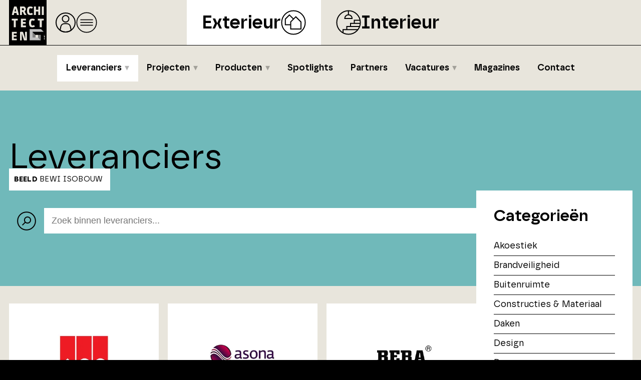

--- FILE ---
content_type: text/html; charset=UTF-8
request_url: https://exterieur.architectenpunt.nl/leveranciers/vloeren
body_size: 12768
content:
<!DOCTYPE html><html
lang="nl"><head><meta
charset="utf-8"><meta
http-equiv="Content-Type" content="text/html; charset=UTF-8"><meta
name="description" content="Hieronder vindt u een overzicht van alle leveranciers die opgenomen zijn in de ArchitectenPunt fabrikantenindex met een online profiel."><meta
name="author" content="XYTO Media B.V."><link
rel="preconnect" href="https://www.google-analytics.com"><link
rel="preload" as="font" type="font/woff" href="https://exterieur.architectenpunt.nl/css/fonts/safiro-regular-webfont.woff" crossorigin="anonymous"><link
rel="preload" as="font" type="font/woff2" href="https://exterieur.architectenpunt.nl/css/fonts/safiro-regular-webfont.woff2" crossorigin="anonymous"><link
rel="preload" as="font" type="font/woff" href="https://exterieur.architectenpunt.nl/css/fonts/safiro-semibold-webfont.woff" crossorigin="anonymous"><link
rel="preload" as="font" type="font/woff2" href="https://exterieur.architectenpunt.nl/css/fonts/safiro-semibold-webfont.woff2" crossorigin="anonymous"><link
rel="preload" as="font" type="font/woff" href="https://exterieur.architectenpunt.nl/css/fonts/safiro-bold-webfont.woff" crossorigin="anonymous"><link
rel="preload" as="font" type="font/woff2" href="https://exterieur.architectenpunt.nl/css/fonts/safiro-bold-webfont.woff2" crossorigin="anonymous"><link
rel="next" href="https://exterieur.architectenpunt.nl/leveranciers/vloeren?page=2"><link
rel="canonical" href="https://exterieur.architectenpunt.nl/leveranciers/vloeren"><meta
name="viewport" content="width=device-width, initial-scale=1, shrink-to-fit=no"><link
rel="icon" type="image/x-icon" href="https://exterieur.architectenpunt.nl/favicon.ico"><title>Vloeren Leveranciers | ArchitectenPunt</title><base
href="https://exterieur.architectenpunt.nl/"> <script>var rootURL='https://exterieur.architectenpunt.nl/';</script><link
type="text/css" href="https://exterieur.architectenpunt.nl/css/libs-exterieur.min.css?1768695425" rel="stylesheet" media="screen"> <script>!function(f,b,e,v,n,t,s){if(f.fbq)return;n=f.fbq=function(){n.callMethod?n.callMethod.apply(n,arguments):n.queue.push(arguments)};if(!f._fbq)f._fbq=n;n.push=n;n.loaded=!0;n.version='2.0';n.queue=[];t=b.createElement(e);t.async=!0;t.src=v;s=b.getElementsByTagName(e)[0];s.parentNode.insertBefore(t,s)}(window,document,'script','https://connect.facebook.net/en_US/fbevents.js');fbq('init','1075062633004077');fbq('track','PageView');</script> <noscript><img
height="1" width="1" src="https://www.facebook.com/tr?id=' . FB_PIXEL . '&ev=PageView&noscript=1" /></noscript><link
rel="preconnect" href="https://www.google-analytics.com/"> <script async="async" src="https://www.googletagmanager.com/gtag/js?id=G-MFEMHWGH9J"></script><script>window.dataLayer=window.dataLayer||[];function gtag(){dataLayer.push(arguments);}
gtag('js',new Date());gtag('config','G-MFEMHWGH9J');</script> </head><body> <script type="text/javascript">var platforms=['https://exterieur.architectenpunt.nl','https://interieur.architectenpunt.nl'];</script><svg
class="template" display="none"><symbol
id="search_enter" x="0px" y="0px" viewBox="0 0 512 512"><path
class="stroke" d="M270,98.5h81c57.99,0,105,47.01,105,105s-47.01,105-105,105H64"></path><polyline
class="stoke" points="169,413.5 64,308.5 169,203.5"></polyline></symbol><symbol
id="onetwobuild" x="0px" y="0px" viewBox="0 0 63 32"><path
d="M24.4692 25.6781L24.4898 25.0248C24.449 24.4456 24.6163 23.8709 24.9623 23.4015C25.3731 22.8943 25.9894 22.4722 27.6575 22.0055L34.0218 20.1672L37.962 2.40075H24.1898C21.0632 2.40075 19.2595 2.86337 18.1912 3.91849C16.7778 5.35912 16.1369 7.59921 16.178 12.8464H24.8061C24.8061 11.0689 24.9787 10.0057 25.406 9.59986C25.8333 9.19404 26.3058 9.09259 27.8054 9.09259H29.7324C31.232 9.09259 31.7867 9.13317 32.1729 9.47405C32.5591 9.81494 32.5838 10.4034 32.5838 10.9512C32.6275 11.5967 32.485 12.2411 32.1729 12.8098C31.873 13.2156 31.4046 13.5728 29.2969 14.1652L22.0574 16.1943C19.8306 16.8314 18.2446 17.7161 17.1723 19.2379C15.8657 21.0884 15.4549 23.1621 15.4549 27.6382V31.9601H31.4128L32.7728 25.6781H24.4692Z" fill="#FF4B3C"></path><path
d="M12.9041 2.40075H6.54054L0 4.82039V11.6652L4.44543 10.1915V31.9601H8.64388L12.9041 12.8425V2.40075Z" fill="#004F9F"></path><path
d="M62.9996 24.0689C62.9996 26.9773 62.1849 28.9216 60.8408 30.272C59.6188 31.4923 58.0465 31.9601 55.6351 31.9601H35.4112L36.6088 26.0133H38.5436L42.2747 8.98622H40.458L41.8307 2.40075H55.7003C58.3235 2.40075 59.6758 2.86446 60.8204 4.00339C62.1727 5.39858 62.7226 7.42425 62.7226 9.69805C62.7226 14.1724 61.0933 15.9866 58.0669 16.8286V16.914C61.3255 17.7275 63.02 19.2366 63.02 24.0486M51.9325 14.087C52.6535 14.087 52.9508 14.0463 53.2034 13.7901C53.5007 13.4525 53.7125 12.8627 53.7125 11.3861C53.7125 9.90957 53.5414 9.40518 53.2441 9.10825C53.0323 8.89673 52.7349 8.77064 51.9325 8.77064H47.2156V14.087H51.9325ZM47.236 25.5658H52.0628C52.8205 25.5658 53.1626 25.4804 53.4559 25.1875C53.7492 24.8947 53.9651 24.5937 53.9651 22.6534C53.9651 20.7132 53.794 20.3755 53.4559 20.0379C53.1178 19.7003 52.8205 19.6596 52.0628 19.6596H47.2156L47.236 25.5658Z" fill="#004F9F"></path></symbol><symbol
id="onetwobuild_black" x="0px" y="0px" viewBox="0 0 62 32"><path
d="M24.4692 25.6781L24.4898 25.0248C24.449 24.4456 24.6163 23.8709 24.9623 23.4015C25.3731 22.8943 25.9894 22.4722 27.6575 22.0055L34.0218 20.1672L37.962 2.40075H24.1898C21.0632 2.40075 19.2595 2.86337 18.1912 3.91849C16.7778 5.35912 16.1369 7.59921 16.178 12.8464H24.8061C24.8061 11.0689 24.9787 10.0057 25.406 9.59986C25.8333 9.19404 26.3058 9.09259 27.8054 9.09259H29.7324C31.232 9.09259 31.7867 9.13317 32.1729 9.47405C32.5591 9.81494 32.5838 10.4034 32.5838 10.9512C32.6275 11.5967 32.485 12.2411 32.1729 12.8098C31.873 13.2156 31.4046 13.5728 29.2969 14.1652L22.0574 16.1943C19.8306 16.8314 18.2446 17.7161 17.1723 19.2379C15.8657 21.0884 15.4549 23.1621 15.4549 27.6382V31.9601H31.4128L32.7728 25.6781H24.4692Z" fill="#000000"></path><path
d="M12.9041 2.40075H6.54054L0 4.82039V11.6652L4.44543 10.1915V31.9601H8.64388L12.9041 12.8425V2.40075Z" fill="#000000"></path><path
d="M62.9996 24.0689C62.9996 26.9773 62.1849 28.9216 60.8408 30.272C59.6188 31.4923 58.0465 31.9601 55.6351 31.9601H35.4112L36.6088 26.0133H38.5436L42.2747 8.98622H40.458L41.8307 2.40075H55.7003C58.3235 2.40075 59.6758 2.86446 60.8204 4.00339C62.1727 5.39858 62.7226 7.42425 62.7226 9.69805C62.7226 14.1724 61.0933 15.9866 58.0669 16.8286V16.914C61.3255 17.7275 63.02 19.2366 63.02 24.0486M51.9325 14.087C52.6535 14.087 52.9508 14.0463 53.2034 13.7901C53.5007 13.4525 53.7125 12.8627 53.7125 11.3861C53.7125 9.90957 53.5414 9.40518 53.2441 9.10825C53.0323 8.89673 52.7349 8.77064 51.9325 8.77064H47.2156V14.087H51.9325ZM47.236 25.5658H52.0628C52.8205 25.5658 53.1626 25.4804 53.4559 25.1875C53.7492 24.8947 53.9651 24.5937 53.9651 22.6534C53.9651 20.7132 53.794 20.3755 53.4559 20.0379C53.1178 19.7003 52.8205 19.6596 52.0628 19.6596H47.2156L47.236 25.5658Z" fill="#000000"></path></symbol><symbol
id="home" viewBox="0 0 42 42"><circle
cx="21" cy="21" r="19"></circle><g><polyline
points="33.79 19.7 21 8.7 8.21 19.7"></polyline><polyline
points="29.2 16.24 29.2 30.41 12.8 30.41 12.8 16.24"></polyline></g></symbol><symbol
id="user" viewBox="0 0 42 42"><circle
cx="21" cy="21" r="19"></circle><circle
cx="21" cy="13.57" r="6.57"></circle><path
d="M21,40c4.12,0,7.94-1.32,11.05-3.55l-1.51-7.28c-.71-3.39-3.7-5.83-7.17-5.83h-4.75c-3.47,0-6.46,2.43-7.17,5.83l-1.51,7.28c3.11,2.23,6.93,3.55,11.05,3.55Z"></path></symbol><symbol
id="icon-interieur" viewbox="0 0 50 50"><circle
cx="25" cy="25" r="23.5"></circle><g><path
d="M32.09,16.9h-14.64c0-4.04,3.28-7.32,7.32-7.32s7.32,3.28,7.32,7.32Z"></path><line
x1="24.77" y1="1.5" x2="24.77" y2="9.58"></line></g><polyline
points="14.01 45.56 14.01 39.28 43.99 39.28"></polyline><polyline
points="21.52 39.28 21.52 32.99 47.01 32.99"></polyline><polyline
points="29.03 32.99 29.03 26.71 48.63 26.71"></polyline><polyline
points="36.54 26.71 36.54 20.42 48.63 20.42"></polyline></symbol><symbol
id="icon-exterieur" viewbox="0 0 50 50"><polygon
points="33.98 37.95 19.43 37.95 19.43 23.84 29.69 13.59 39.94 23.84 39.94 37.95 33.98 37.95"></polygon><polyline
points="19.43 29.46 8.73 29.46 8.73 18.15 16.96 9.93 25.18 18.15"></polyline><circle
cx="25" cy="25" r="23.5"></circle></symbol><symbol
id="search" viewBox="0 0 40 40"><circle
cx="21.95" cy="18.05" r="6.13"></circle><line
x1="17.42" y1="22.58" x2="11.66" y2="28.34"></line><circle
cx="20" cy="20" r="17.83"></circle></symbol><symbol
id="readmore" viewBox="0 0 50 50"><circle
cx="25" cy="25" r="23.39"></circle><g><line
x1="34.94" y1="34.94" x2="15.06" y2="15.06"></line><polyline
points="14.54 34.94 34.94 34.94 34.94 14.54"></polyline></g></symbol><symbol
id="social-facebook" viewBox="0 0 37 37"><defs><style>.cls2 {
                        fill: #fff;
                        stroke-width: 0px;
                    }</style></defs><circle
cx="18.5" cy="18.5" r="17.03"></circle><path
class="cls2" d="M22.22,10.98h1.81v-3.94s-.87-.12-3.57-.12c-3.68,0-5.43,2.31-5.43,5.49v1.66h-3.19v4.03h3.19v11.99h5.21v-11.99h3.73v-4.03h-3.73v-1.05c0-1.26.93-2.03,1.98-2.03Z"></path></symbol><symbol
id="social-facebook-outline" viewBox="0 0 37 37"><defs><style>.cls2 {
                        fill: #fff;
                        stroke-width: 0px;
                    }</style></defs><circle
cx="18.5" cy="18.5" r="17.03"></circle><path
class="cls2" d="M22.22,10.98h1.81v-3.94s-.87-.12-3.57-.12c-3.68,0-5.43,2.31-5.43,5.49v1.66h-3.19v4.03h3.19v11.99h5.21v-11.99h3.73v-4.03h-3.73v-1.05c0-1.26.93-2.03,1.98-2.03Z"></path></symbol><symbol
id="social-twitter-x" viewBox="0 0 37 37"><defs><style>.cls2 {
                        fill: #fff;
                        stroke-width: 0px;
                    }</style></defs><circle
cx="18.5" cy="18.5" r="17.03"></circle><path
class="cls2" d="M24.41,8.91h3.13l-6.83,7.81,8.04,10.62h-6.29l-4.93-6.44-5.64,6.44h-3.13l7.31-8.35-7.71-10.08h6.45l4.45,5.89,5.15-5.89ZM23.31,25.47h1.73l-11.18-14.78h-1.86l11.31,14.78Z"></path></symbol><symbol
id="social-twitter-x-outline" viewBox="0 0 37 37"><defs><style>.cls2 {
                        fill: #fff;
                        stroke-width: 0px;
                    }</style></defs><circle
cx="18.5" cy="18.5" r="17.03"></circle><path
class="cls2" d="M24.41,8.91h3.13l-6.83,7.81,8.04,10.62h-6.29l-4.93-6.44-5.64,6.44h-3.13l7.31-8.35-7.71-10.08h6.45l4.45,5.89,5.15-5.89ZM23.31,25.47h1.73l-11.18-14.78h-1.86l11.31,14.78Z"></path></symbol><symbol
id="social-linkedin" viewBox="0 0 37 37"><defs><style>.cls2 {
                        fill: #fff;
                        stroke-width: 0px;
                    }</style></defs><circle
cx="18.5" cy="18.5" r="17.03"></circle><path
class="cls2" d="M23.64,12.8c-2.26,0-3.43,1.35-3.92,2.16v-1.8h-4.34v12.72h4.34v-7.68c.48-1.31,1.22-2.01,2.38-2.01,1.31,0,2.02,1.31,2.02,2.73s.06,6.95.06,6.95h4.28v-7.84c0-2.97-1.6-5.23-4.81-5.23Z"></path><rect
class="cls2" x="8.75" y="13.16" width="4.34" height="12.72"></rect><path
class="cls2" d="M8.45,9.18c0-1.25,1.1-2.26,2.47-2.26s2.47,1.01,2.47,2.26-1.1,2.26-2.47,2.26-2.47-1.01-2.47-2.26Z"></path></symbol><symbol
id="social-linkedin-outline" viewBox="0 0 37 37"><defs><style>.cls2 {
                        fill: #fff;
                        stroke-width: 0px;
                    }</style></defs><circle
cx="18.5" cy="18.5" r="17.03"></circle><path
class="cls2" d="M23.64,12.8c-2.26,0-3.43,1.35-3.92,2.16v-1.8h-4.34v12.72h4.34v-7.68c.48-1.31,1.22-2.01,2.38-2.01,1.31,0,2.02,1.31,2.02,2.73s.06,6.95.06,6.95h4.28v-7.84c0-2.97-1.6-5.23-4.81-5.23Z"></path><rect
class="cls2" x="8.75" y="13.16" width="4.34" height="12.72"></rect><path
class="cls2" d="M8.45,9.18c0-1.25,1.1-2.26,2.47-2.26s2.47,1.01,2.47,2.26-1.1,2.26-2.47,2.26-2.47-1.01-2.47-2.26Z"></path></symbol><symbol
id="social-instagram" viewBox="0 0 37 37"><defs><style>.cls2 {
                        fill: #fff;
                        fill-rule: evenodd;
                        stroke-width: 0px;
                    }</style></defs><circle
cx="18.5" cy="18.5" r="17.03"></circle><path
class="cls2" d="M25.75,17.05h-1.64c.12.46.19.95.19,1.45,0,3.21-2.6,5.8-5.8,5.8s-5.8-2.6-5.8-5.8c0-.5.07-.99.19-1.45h-1.64v7.98c0,.4.32.72.73.72h13.06c.4,0,.73-.32.73-.72v-7.98ZM25.75,11.97c0-.4-.32-.73-.73-.73h-2.18c-.4,0-.73.32-.73.73v2.18c0,.4.32.73.73.73h2.18c.4,0,.73-.32.73-.73v-2.18ZM18.5,14.87c-2,0-3.63,1.62-3.63,3.63s1.62,3.63,3.63,3.63,3.63-1.62,3.63-3.63-1.62-3.63-3.63-3.63M25.75,27.93h-14.51c-1.2,0-2.18-.97-2.18-2.18v-14.51c0-1.2.97-2.18,2.18-2.18h14.51c1.2,0,2.18.97,2.18,2.18v14.51c0,1.2-.97,2.18-2.18,2.18"></path></symbol><symbol
id="social-instagram-outline" viewBox="0 0 37 37"><defs><style>.cls2 {
                        fill: #fff;
                        fill-rule: evenodd;
                        stroke-width: 0px;
                    }</style></defs><circle
cx="18.5" cy="18.5" r="17.03"></circle><path
class="cls2" d="M25.75,17.05h-1.64c.12.46.19.95.19,1.45,0,3.21-2.6,5.8-5.8,5.8s-5.8-2.6-5.8-5.8c0-.5.07-.99.19-1.45h-1.64v7.98c0,.4.32.72.73.72h13.06c.4,0,.73-.32.73-.72v-7.98ZM25.75,11.97c0-.4-.32-.73-.73-.73h-2.18c-.4,0-.73.32-.73.73v2.18c0,.4.32.73.73.73h2.18c.4,0,.73-.32.73-.73v-2.18ZM18.5,14.87c-2,0-3.63,1.62-3.63,3.63s1.62,3.63,3.63,3.63,3.63-1.62,3.63-3.63-1.62-3.63-3.63-3.63M25.75,27.93h-14.51c-1.2,0-2.18-.97-2.18-2.18v-14.51c0-1.2.97-2.18,2.18-2.18h14.51c1.2,0,2.18.97,2.18,2.18v14.51c0,1.2-.97,2.18-2.18,2.18"></path></symbol><symbol
id="social-pinterest" viewBox="0 0 37 37"><defs><style>.cls2 {
                        fill: #fff;
                        stroke-width: 0px;
                    }</style></defs><circle
cx="18.5" cy="18.5" r="17.03"></circle><path
class="cls2" d="M17.28,6.7c-4.05.45-8.09,3.73-8.25,8.41-.1,2.86.71,5,3.43,5.61,1.18-2.08-.38-2.54-.62-4.05-1-6.17,7.12-10.39,11.37-6.07,2.94,2.98,1,12.17-3.74,11.21-4.54-.91,2.22-8.22-1.4-9.66-2.95-1.17-4.51,3.57-3.12,5.92-.82,4.04-2.58,7.85-1.87,12.93,2.32-1.68,3.1-4.9,3.74-8.25,1.16.71,1.79,1.44,3.27,1.56,5.48.42,8.54-5.47,7.79-10.9-.66-4.82-5.47-7.27-10.59-6.7Z"></path></symbol><symbol
id="social-vimeo" viewBox="0 0 37 37"><defs><style>.cls2 {
                        fill: #fff;
                        stroke-width: 0px;
                    }</style></defs><circle
cx="18.5" cy="18.5" r="17.03"></circle><path
class="cls2" d="M29.81,13.25c-.1,2.2-1.64,5.21-4.62,9.03-3.08,3.99-5.68,5.99-7.81,5.99-1.32,0-2.44-1.22-3.35-3.65l-1.83-6.7c-.68-2.44-1.4-3.65-2.18-3.65-.17,0-.76.36-1.78,1.07l-1.07-1.37c1.11-.97,2.21-1.95,3.3-2.94,1.49-1.29,2.6-1.96,3.35-2.03,1.76-.17,2.84,1.03,3.25,3.6.44,2.77.74,4.5.91,5.18.51,2.3,1.07,3.45,1.67,3.45.47,0,1.18-.74,2.13-2.23.95-1.49,1.45-2.62,1.52-3.4.14-1.29-.37-1.93-1.52-1.93-.54,0-1.1.12-1.67.36,1.12-3.62,3.25-5.38,6.39-5.28,2.33.07,3.43,1.57,3.3,4.52h0Z"></path></symbol><symbol
id="social-youtube" viewBox="0 0 37 37"><defs><style>.cls2 {
                        fill: #fff;
                        stroke-width: 0px;
                    }</style></defs><circle
cx="18.5" cy="18.5" r="17.03"></circle><path
class="cls2" d="M28.72,14.33s-.2-1.44-.83-2.07c-.79-.83-1.68-.84-2.09-.88-2.92-.21-7.3-.21-7.3-.21h0s-4.38,0-7.3.21c-.41.05-1.3.05-2.09.88-.63.63-.83,2.07-.83,2.07,0,0-.21,1.69-.21,3.38v1.58c0,1.69.21,3.38.21,3.38,0,0,.2,1.44.83,2.07.79.83,1.84.8,2.3.89,1.67.16,7.09.21,7.09.21,0,0,4.38,0,7.3-.22.41-.05,1.3-.05,2.09-.88.63-.63.83-2.07.83-2.07,0,0,.21-1.69.21-3.38v-1.58c0-1.69-.21-3.38-.21-3.38ZM15.79,22.22v-7.88s7.58,3.95,7.58,3.95l-7.58,3.93Z"></path></symbol><symbol
id="menu" viewBox="0 0 50 50"><circle
class="cls-1" cx="25" cy="25" r="23.39"></circle><line
class="cls-1" x1="10" y1="18.5" x2="40" y2="18.5"></line><line
class="cls-1" x1="10" y1="25" x2="40" y2="25"></line><line
class="cls-1" x1="10" y1="31.5" x2="40" y2="31.5"></line></symbol><symbol
id="close" viewBox="0 0 50 50"><circle
class="cls-1" cx="25" cy="25" r="23.39"></circle><line
class="cls-1" x1="15" y1="15" x2="35" y2="35"></line><line
class="cls-1" x1="15" y1="35" x2="35" y2="15"></line></symbol><symbol
id="file-pdf" viewBox="0 0 50 50"><circle
class="cls-1" cx="25" cy="25" r="23.39"></circle><g><path
class="cls-1" d="M15 10 h15 l5 5 v25 h-20 Z"></path><path
class="cls-1" d="M18 24 h14 M18 29 h14 M18 34 h14"></path><path
class="cls-1" d="M35 15 h-5 v-5 M33 15 v-2 M31 15 v-3.5"></path><circle
class="cls-1" cx="20" cy="17" r="1"></circle></g></symbol><symbol
id="play_youtube" x="0px" y="0px" viewBox="0 0 68 48"><path
d="M66.52,7.74c-0.78-2.93-2.49-5.41-5.42-6.19C55.79,.13,34,0,34,0S12.21,.13,6.9,1.55 C3.97,2.33,2.27,4.81,1.48,7.74C0.06,13.05,0,24,0,24s0.06,10.95,1.48,16.26c0.78,2.93,2.49,5.41,5.42,6.19 C12.21,47.87,34,48,34,48s21.79-0.13,27.1-1.55c2.93-0.78,4.64-3.26,5.42-6.19C67.94,34.95,68,24,68,24S67.94,13.05,66.52,7.74z" fill="#f00"></path><path
d="M 45,24 27,14 27,34" fill="#fff"></path></symbol><symbol
id="partner-nbs" x="0px" y="0px" viewBox="0 0 924 520"><g
transform="translate(-680,872) scale(0.25, -0.25)"><path
d="M2520 3328 c0 -99 4 -178 9 -176 30 12 311 173 311 178 0 4 -72 46 -160 93 l-160 85 0 -180z"></path><path
d="M6934 3330 c-38 -5 -106 -20 -150 -34 -220 -70 -336 -218 -321 -412 7 -89 35 -155 90 -212 80 -83 175 -124 399 -171 81 -18 163 -38 182 -46 43 -18 86 -69 86 -102 0 -170 -400 -174 -657 -7 -37 24 -78 44 -91 44 l-23 0 3 -157 3 -158 98 -33 c150 -49 265 -65 442 -59 223 8 340 47 455 153 83 77 113 142 118 255 6 114 -15 182 -75 249 -76 85 -173 127 -410 179 -200 44 -236 58 -259 104 -30 57 10 121 96 153 61 22 206 22 290 0 75 -19 195 -74 243 -111 65 -48 67 -44 67 130 l0 154 -79 25 c-157 50 -366 73 -507 56z"></path><path
d="M1590 2674 l5 -647 155 -84 c85 -47 292 -159 459 -250 292 -158 305 -164 331 -152 15 8 226 122 469 254 l441 240 0 643 c0 353 -2 642 -5 642 -3 0 -212 -113 -466 -250 l-461 -250 -452 244 c-248 135 -458 248 -466 251 -13 5 -14 -69 -10 -641z m597 -86 l43 -23 0 -228 0 -229 -107 58 c-60 32 -134 72 -165 89 l-58 30 0 228 0 229 123 -66 c67 -35 141 -75 164 -88z"></path><path
d="M3640 2663 l0 -653 155 0 155 0 0 438 c1 387 2 435 15 418 8 -11 131 -208 272 -438 l257 -418 168 0 168 0 -2 650 -3 651 -155 1 -155 1 -5 -365 -5 -365 -230 364 -230 364 -203 2 -202 2 0 -652z"></path><path
d="M5164 3311 c-2 -2 -4 -296 -4 -653 l0 -648 358 0 c322 0 367 2 435 19 95 25 140 48 203 104 124 112 156 298 76 440 -32 57 -83 98 -166 131 l-57 24 35 21 c135 84 185 263 111 400 -43 79 -117 125 -239 151 -53 11 -742 21 -752 11z m612 -256 c41 -17 67 -65 66 -123 -2 -97 -49 -125 -219 -130 l-123 -4 0 134 c0 74 3 138 8 142 11 12 232 -4 268 -19z m25 -496 c30 -7 64 -23 82 -39 26 -23 31 -35 35 -86 6 -89 -14 -128 -80 -159 -48 -23 -65 -25 -195 -25 l-143 0 0 160 0 160 125 0 c68 0 147 -5 176 -11z"></path></g></symbol><symbol
id="partner-12build" x="0px" y="0px" viewBox="0 0 567 227"><g
transform="translate(-116,275) scale(0.15,-0.15)"><path
d="M3390 1525 l0 -95 125 0 125 0 0 95 0 95 -125 0 -125 0 0 -95z"></path><path
d="M3790 1525 l0 -95 45 0 45 0 0 -295 0 -295 -45 0 -45 0 0 -100 0 -100 215 0 215 0 0 100 0 100 -45 0 -45 0 0 390 0 390 -170 0 -170 0 0 -95z"></path><path
d="M4630 1525 l0 -95 40 0 40 0 0 -66 0 -66 -22 16 c-57 42 -103 56 -183 56 -145 0 -203 -52 -227 -206 -12 -81 -5 -341 12 -397 18 -61 63 -104 121 -116 111 -24 175 -10 254 55 l45 36 0 -51 0 -51 144 0 c129 0 145 2 150 18 11 36 36 154 36 168 0 9 -11 14 -35 14 l-35 0 0 390 0 390 -170 0 -170 0 0 -95z m58 -351 c22 -6 22 -9 22 -160 l0 -154 -26 -10 c-14 -6 -47 -10 -73 -10 -78 0 -85 15 -85 170 0 156 7 170 88 170 28 0 61 -3 74 -6z"></path><path
d="M528 1512 l-98 -36 0 -103 c0 -57 2 -103 3 -103 2 0 30 9 62 20 32 11 62 20 67 20 4 0 8 -151 8 -335 l0 -336 63 3 62 3 62 280 62 280 1 173 0 172 -97 -1 c-88 0 -108 -4 -195 -37z"></path><path
d="M1063 1540 c-48 -11 -78 -34 -97 -74 -19 -41 -36 -130 -36 -193 l0 -43 130 0 130 0 0 40 c0 65 23 80 124 80 96 0 116 -11 116 -65 0 -59 -21 -72 -200 -124 -188 -54 -215 -66 -258 -115 -44 -50 -54 -92 -59 -253 l-5 -143 241 0 241 0 6 28 c3 15 10 43 14 62 4 19 11 47 14 63 l6 27 -125 0 -125 0 0 30 c0 50 33 73 160 109 63 18 119 37 123 41 5 4 33 120 63 256 30 137 56 257 58 267 4 16 -12 17 -242 16 -136 -1 -262 -4 -279 -9z"></path><path
d="M1705 1528 c-8 -34 -35 -169 -35 -174 0 -2 11 -4 25 -4 14 0 25 -5 25 -11 0 -11 -97 -463 -106 -491 -3 -12 -15 -18 -34 -18 -26 0 -29 -4 -40 -52 -6 -29 -14 -72 -17 -96 l-6 -43 344 3 c379 3 390 5 441 66 38 46 53 97 53 187 0 107 -22 150 -92 186 l-51 26 44 21 c64 32 88 83 89 192 0 104 -25 166 -83 202 -36 22 -46 23 -294 26 l-257 3 -6 -23z m363 -246 c4 -87 -2 -92 -104 -92 l-84 0 0 80 0 81 93 -3 92 -3 3 -63z m2 -281 c13 -25 13 -117 0 -142 -9 -17 -22 -19 -100 -19 l-90 0 0 90 0 90 90 0 c78 0 91 -2 100 -19z"></path><path
d="M2410 1275 l0 -95 39 0 40 0 3 -224 c3 -209 4 -226 24 -253 28 -38 61 -53 136 -59 82 -8 135 7 197 56 l50 40 3 -48 3 -47 168 -3 167 -2 0 100 0 100 -40 0 -40 0 0 265 0 265 -130 0 -130 0 0 -259 0 -258 -31 -7 c-49 -10 -94 -7 -107 6 -9 9 -12 82 -12 265 l0 253 -170 0 -170 0 0 -95z"></path><path
d="M3390 1105 l0 -265 -45 0 -45 0 0 -100 0 -100 215 0 215 0 0 100 0 100 -45 0 -45 0 0 265 0 265 -125 0 -125 0 0 -265z"></path><path
d="M5083 740 l-20 -90 94 0 93 0 0 90 0 90 -73 0 -74 0 -20 -90z"></path></g></symbol></svg><script type="application/ld+json">{
                "@context": "https://schema.org/",
                "@type": "Organization",
                "name": "ArchitectenPunt Exterieur",
                "legalName": "XYTO Media B.V.",
                "url": "https://exterieur.architectenpunt.nl/",
                "description": "ArchitectenPunt is onderdeel van XYTO Media B.V.",
                "foundingDate": "2017-05-05",
                "email" : "info@architectenpunt.nl",
                "contactPoint": {
                    "@type": "ContactPoint",
                    "telephone": "+31728200600",
                    "contactType": "customer service"
                },
                "logo": "/images/svg/ARCHITECTENPUNT_logo.svg",
                "sameAs": [
                    "https://www.linkedin.com/company/architectenpunt","https://www.facebook.com/ArchitectenPunt" 
                ],
                "address": {
                    "@type": "PostalAddress",
                    "streetAddress": "van Benthuizenlaan 1",
                    "addressLocality": "Heerhugowaard",
                    "addressRegion": "Noord-Holland",
                    "postalCode": "1701 BZ",
                    "addressCountry": "The Netherlands"
                }
            }</script><header
class="header"><div
id="header-top" class="header-top"><div
class="logo" id="pnt_logo"><a
href="https://www.architectenpunt.nl"><img
class="" src="/images/svg/ARCHITECTENPUNT_logo.svg" alt="Architectenpunt logo"></a></div><div
id="triggers" class="triggers">
<a
class="trigger" href="/dashboard"><svg
class="user"><use
xmlns:xlink="http://www.w3.org/1999/xlink" xlink:href="#user"></use></svg></a><a
class="trigger" href="#"><svg
class="ocmenu"><use
xmlns:xlink="http://www.w3.org/1999/xlink" xlink:href="#menu"></use></svg></a></div></div><div
id="header-middle" class="header-middle"><div
class="platforms"><div
class="platform-wrapper"><div
class="platform ape active">
<a
href="https://exterieur.architectenpunt.nl">Exterieur</a><svg
class="right"><use
xmlns:xlink="http://www.w3.org/1999/xlink" xlink:href="#icon-exterieur"></use></svg></div><div
class="platform api">
<svg
class="left"><use
xmlns:xlink="http://www.w3.org/1999/xlink" xlink:href="#icon-interieur"></use></svg><a
href="https://interieur.architectenpunt.nl">Interieur</a></div></div></div><div
class="hr"></div></div><div
class="header-bottom"><div
class="pops"><div
class="pops-triggers">
<a
class="trigger" href="/dashboard"><svg
class="user"><use
xmlns:xlink="http://www.w3.org/1999/xlink" xlink:href="#user"></use></svg></a><a
class="trigger" href="#"><svg
class="close"><use
xmlns:xlink="http://www.w3.org/1999/xlink" xlink:href="#close"></use></svg></a></div><div
class="autopops"></div><div
class="pop menu"><div
class="drop">
<a
href="/leveranciers" class="label active">Leveranciers</a><div
class="down"><div
class="container-xl"><div
class="row no-gutters"><div
class="col-12"><span
class="categories-title">Categorieën</span></div></div><div
class="row no-gutters"><div
class="col-12 allitems"><a
class="dont-break-out" href="/leveranciers">Alle Leveranciers</a></div><div
class="col-3">
<a
class="dont-break-out" href="/leveranciers/akoestiek">Akoestiek</a><a
class="dont-break-out" href="/leveranciers/brandveiligheid">Brandveiligheid</a><a
class="dont-break-out" href="/leveranciers/buitenruimte">Buitenruimte</a><a
class="dont-break-out" href="/leveranciers/constructies-materiaal">Constructies &amp; Materiaal</a><a
class="dont-break-out" href="/leveranciers/daken">Daken</a><a
class="dont-break-out" href="/leveranciers/design">Design</a><a
class="dont-break-out" href="/leveranciers/deuren">Deuren</a><a
class="dont-break-out" href="/leveranciers/dienstverlening">Dienstverlening</a><a
class="dont-break-out" href="/leveranciers/domotica">Domotica</a><a
class="dont-break-out" href="/leveranciers/duurzaamheid">Duurzaamheid</a></div><div
class="col-3">
<a
class="dont-break-out" href="/leveranciers/folies-wrapping">Folies &amp; Wrapping</a><a
class="dont-break-out" href="/leveranciers/gevels">Gevels</a><a
class="dont-break-out" href="/leveranciers/houtbouw">Houtbouw</a><a
class="dont-break-out" href="/leveranciers/inrichting">Inrichting</a><a
class="dont-break-out" href="/leveranciers/installaties">Installaties</a><a
class="dont-break-out" href="/leveranciers/isolatie">Isolatie</a><a
class="dont-break-out" href="/leveranciers/kachels-en-haarden">Kachels en Haarden</a><a
class="dont-break-out" href="/leveranciers/klimaatbeheersing">Klimaatbeheersing</a><a
class="dont-break-out" href="/leveranciers/liften-trappen-en-balustrades">Liften, trappen en balustrades</a><a
class="dont-break-out" href="/leveranciers/lijmen-kitten">Lijmen &amp; kitten</a></div><div
class="col-3">
<a
class="dont-break-out" href="/leveranciers/luchtdicht-bouwen">Luchtdicht bouwen</a><a
class="dont-break-out" href="/leveranciers/mortel-species">Mortel &amp; species</a><a
class="dont-break-out" href="/leveranciers/plafonds">Plafonds</a><a
class="dont-break-out" href="/leveranciers/prefab">Prefab</a><a
class="dont-break-out" href="/leveranciers/ramen">Ramen</a><a
class="dont-break-out" href="/leveranciers/sanitair">Sanitair</a><a
class="dont-break-out" href="/leveranciers/software">Software</a><a
class="dont-break-out" href="/leveranciers/tegels-stenen">Tegels &amp; Stenen</a><a
class="dont-break-out" href="/leveranciers/toegangscontrole">Toegangscontrole</a><a
class="dont-break-out" href="/leveranciers/valbeveiliging">Valbeveiliging</a></div><div
class="col-3">
<a
class="dont-break-out" href="/leveranciers/veiligheid">Veiligheid</a><a
class="dont-break-out" href="/leveranciers/ventilatie">Ventilatie</a><a
class="dont-break-out" href="/leveranciers/verlichting">Verlichting</a><a
class="dont-break-out" href="/leveranciers/vloeren">Vloeren</a><a
class="dont-break-out" href="/leveranciers/vochtwering">Vochtwering</a><a
class="dont-break-out" href="/leveranciers/wanden">Wanden</a><a
class="dont-break-out" href="/leveranciers/zonnepanelen">Zonnepanelen</a><a
class="dont-break-out" href="/leveranciers/zonwering">Zonwering</a></div></div></div></div></div><div
class="drop">
<a
href="/projecten" class="label">Projecten</a><div
class="down"><div
class="container-xl"><div
class="row no-gutters"><div
class="col-12"><span
class="categories-title">Categorieën</span></div></div><div
class="row no-gutters"><div
class="col-12 allitems"><a
class="dont-break-out" href="/projecten">Alle Projecten</a></div><div
class="col-3">
<a
class="dont-break-out" href="/projecten/akoestiek">Akoestiek</a><a
class="dont-break-out" href="/projecten/brandveiligheid">Brandveiligheid</a><a
class="dont-break-out" href="/projecten/buitenruimte">Buitenruimte</a><a
class="dont-break-out" href="/projecten/constructies-materiaal">Constructies &amp; Materiaal</a><a
class="dont-break-out" href="/projecten/daken">Daken</a><a
class="dont-break-out" href="/projecten/design">Design</a><a
class="dont-break-out" href="/projecten/deuren">Deuren</a><a
class="dont-break-out" href="/projecten/dienstverlening">Dienstverlening</a><a
class="dont-break-out" href="/projecten/domotica">Domotica</a><a
class="dont-break-out" href="/projecten/duurzaamheid">Duurzaamheid</a></div><div
class="col-3">
<a
class="dont-break-out" href="/projecten/folies-wrapping">Folies &amp; Wrapping</a><a
class="dont-break-out" href="/projecten/gevels">Gevels</a><a
class="dont-break-out" href="/projecten/houtbouw">Houtbouw</a><a
class="dont-break-out" href="/projecten/inrichting">Inrichting</a><a
class="dont-break-out" href="/projecten/installaties">Installaties</a><a
class="dont-break-out" href="/projecten/isolatie">Isolatie</a><a
class="dont-break-out" href="/projecten/kachels-en-haarden">Kachels en Haarden</a><a
class="dont-break-out" href="/projecten/klimaatbeheersing">Klimaatbeheersing</a><a
class="dont-break-out" href="/projecten/liften-trappen-en-balustrades">Liften, trappen en balustrades</a><a
class="dont-break-out" href="/projecten/lijmen-kitten">Lijmen &amp; kitten</a></div><div
class="col-3">
<a
class="dont-break-out" href="/projecten/luchtdicht-bouwen">Luchtdicht bouwen</a><a
class="dont-break-out" href="/projecten/mortel-species">Mortel &amp; species</a><a
class="dont-break-out" href="/projecten/plafonds">Plafonds</a><a
class="dont-break-out" href="/projecten/prefab">Prefab</a><a
class="dont-break-out" href="/projecten/ramen">Ramen</a><a
class="dont-break-out" href="/projecten/sanitair">Sanitair</a><a
class="dont-break-out" href="/projecten/software">Software</a><a
class="dont-break-out" href="/projecten/tegels-stenen">Tegels &amp; Stenen</a><a
class="dont-break-out" href="/projecten/toegangscontrole">Toegangscontrole</a><a
class="dont-break-out" href="/projecten/valbeveiliging">Valbeveiliging</a></div><div
class="col-3">
<a
class="dont-break-out" href="/projecten/veiligheid">Veiligheid</a><a
class="dont-break-out" href="/projecten/ventilatie">Ventilatie</a><a
class="dont-break-out" href="/projecten/verlichting">Verlichting</a><a
class="dont-break-out" href="/projecten/vloeren">Vloeren</a><a
class="dont-break-out" href="/projecten/vochtwering">Vochtwering</a><a
class="dont-break-out" href="/projecten/wanden">Wanden</a><a
class="dont-break-out" href="/projecten/zonnepanelen">Zonnepanelen</a><a
class="dont-break-out" href="/projecten/zonwering">Zonwering</a></div></div></div></div></div><div
class="drop">
<a
href="/producten" class="label">Producten</a><div
class="down"><div
class="container-xl"><div
class="row no-gutters"><div
class="col-12"><span
class="categories-title">Categorieën</span></div></div><div
class="row no-gutters"><div
class="col-12 allitems"><a
class="dont-break-out" href="/producten">Alle Producten</a></div><div
class="col-3">
<a
class="dont-break-out" href="/producten/akoestiek">Akoestiek</a><a
class="dont-break-out" href="/producten/brandveiligheid">Brandveiligheid</a><a
class="dont-break-out" href="/producten/buitenruimte">Buitenruimte</a><a
class="dont-break-out" href="/producten/constructies-materiaal">Constructies &amp; Materiaal</a><a
class="dont-break-out" href="/producten/daken">Daken</a><a
class="dont-break-out" href="/producten/design">Design</a><a
class="dont-break-out" href="/producten/deuren">Deuren</a><a
class="dont-break-out" href="/producten/dienstverlening">Dienstverlening</a><a
class="dont-break-out" href="/producten/domotica">Domotica</a><a
class="dont-break-out" href="/producten/duurzaamheid">Duurzaamheid</a></div><div
class="col-3">
<a
class="dont-break-out" href="/producten/folies-wrapping">Folies &amp; Wrapping</a><a
class="dont-break-out" href="/producten/gevels">Gevels</a><a
class="dont-break-out" href="/producten/houtbouw">Houtbouw</a><a
class="dont-break-out" href="/producten/inrichting">Inrichting</a><a
class="dont-break-out" href="/producten/installaties">Installaties</a><a
class="dont-break-out" href="/producten/isolatie">Isolatie</a><a
class="dont-break-out" href="/producten/kachels-en-haarden">Kachels en Haarden</a><a
class="dont-break-out" href="/producten/klimaatbeheersing">Klimaatbeheersing</a><a
class="dont-break-out" href="/producten/liften-trappen-en-balustrades">Liften, trappen en balustrades</a><a
class="dont-break-out" href="/producten/lijmen-kitten">Lijmen &amp; kitten</a></div><div
class="col-3">
<a
class="dont-break-out" href="/producten/luchtdicht-bouwen">Luchtdicht bouwen</a><a
class="dont-break-out" href="/producten/mortel-species">Mortel &amp; species</a><a
class="dont-break-out" href="/producten/plafonds">Plafonds</a><a
class="dont-break-out" href="/producten/prefab">Prefab</a><a
class="dont-break-out" href="/producten/ramen">Ramen</a><a
class="dont-break-out" href="/producten/sanitair">Sanitair</a><a
class="dont-break-out" href="/producten/software">Software</a><a
class="dont-break-out" href="/producten/tegels-stenen">Tegels &amp; Stenen</a><a
class="dont-break-out" href="/producten/toegangscontrole">Toegangscontrole</a><a
class="dont-break-out" href="/producten/valbeveiliging">Valbeveiliging</a></div><div
class="col-3">
<a
class="dont-break-out" href="/producten/veiligheid">Veiligheid</a><a
class="dont-break-out" href="/producten/ventilatie">Ventilatie</a><a
class="dont-break-out" href="/producten/verlichting">Verlichting</a><a
class="dont-break-out" href="/producten/vloeren">Vloeren</a><a
class="dont-break-out" href="/producten/vochtwering">Vochtwering</a><a
class="dont-break-out" href="/producten/wanden">Wanden</a><a
class="dont-break-out" href="/producten/zonnepanelen">Zonnepanelen</a><a
class="dont-break-out" href="/producten/zonwering">Zonwering</a></div></div></div></div></div>
<a
href="/spotlights">Spotlights</a><a
href="/partners">Partners</a><div
class="drop">
<a
href="/vacatures" class="label">Vacatures</a><div
class="down"><div
class="container-xl"><div
class="row no-gutters"><div
class="col-12"><span
class="categories-title">Sectoren</span></div></div><div
class="row no-gutters"><div
class="col-12 allitems"><a
class="dont-break-out" href="/vacatures">Alle Vacatures</a></div><div
class="col-3">
<a
class="dont-break-out" href="/vacatures/akoestiek">Akoestiek</a><a
class="dont-break-out" href="/vacatures/constructies-materiaal">Constructies &amp; Materiaal</a></div><div
class="col-3">
<a
class="dont-break-out" href="/vacatures/deuren">Deuren</a><a
class="dont-break-out" href="/vacatures/dienstverlening">Dienstverlening</a></div><div
class="col-3">
<a
class="dont-break-out" href="/vacatures/gevels">Gevels</a><a
class="dont-break-out" href="/vacatures/liften-trappen-en-balustrades">Liften, trappen en balustrades</a></div><div
class="col-3">
<a
class="dont-break-out" href="/vacatures/veiligheid">Veiligheid</a><a
class="dont-break-out" href="/vacatures/vloeren">Vloeren</a></div></div></div></div></div>
<a
href="/magazines">Magazines</a><a
href="/contact">Contact</a></div><div
class="autopops"></div></div></div></header><div
class="wrapper ape"><div
class="container-xl page-title"><h1>Leveranciers</h1></div><div
class="container-xl split"><div
class="split-left"><div
class="hero lazyload" data-bgset="https://exterieur.architectenpunt.nl/images/header/68fa1e190bc40_21838_3000_2000.webp [type:image/webp] | https://exterieur.architectenpunt.nl/images/header/68fa1e190bc40_21838_3000_2000.jpg" style="background-position:50% 50%;"><div
class="credits"><div
class="credit">
<span
class="tag">Beeld</span><a
href="https://exterieur.architectenpunt.nl/leverancier/bewi-isobouw-1"><span
class="name">BEWI IsoBouw</span></a></div></div></div><div
class="search-bar">
<svg><use
xmlns:xlink="http://www.w3.org/1999/xlink" xlink:href="#search"></use></svg><div>
<input
name="search" type="text" alt="zoeken" placeholder="Zoek binnen leveranciers..." value=""><button
type="button" class="hide"><svg><use
xmlns:xlink="http://www.w3.org/1999/xlink" xlink:href="#search_enter"></use></svg></button></div></div></div><div
class="split-right"><div
class="categorymenu"><div
class="categories-title"><h5 data-toggle="collapse" href="#categoryfilter">
<svg><use
xmlns:xlink="http://www.w3.org/1999/xlink" xlink:href="#search_enter"></use></svg>Categorieën</h5></div><ul
id="categoryfilter" class="categories collapse"><li
class="category" category="52" url="akoestiek">Akoestiek</li><ul
category="52" class="subcategories"></ul><li
class="category" category="232" url="brandveiligheid">Brandveiligheid</li><ul
category="232" class="subcategories"></ul><li
class="category" category="59" url="buitenruimte">Buitenruimte</li><ul
category="59" class="subcategories"><li
class="subcategory" category="165" url="accessoires">Accessoires</li><li
class="subcategory" category="185" url="afwateringen">Afwateringen</li><li
class="subcategory" category="186" url="bestratingen-en-verhardingen">Bestratingen en verhardingen</li><li
class="subcategory" category="184" url="buitenmeubilair">Buitenmeubilair</li><li
class="subcategory" category="207" url="funderingen-en-kelders">Funderingen en kelders</li><li
class="subcategory" category="195" url="tegels-en-natuursteen">Tegels en natuursteen</li><li
class="subcategory" category="183" url="terrasoverkappingen">Terrasoverkappingen</li><li
class="subcategory" category="182" url="terrassen">Terrassen</li><li
class="subcategory" category="187" url="terreinafscheidingen">Terreinafscheidingen</li><li
class="subcategory" category="213" url="vochtwering">Vochtwering</li></ul><li
class="category" category="45" url="constructies-materiaal">Constructies & Materiaal</li><ul
category="45" class="subcategories"><li
class="subcategory" category="166" url="accessoires">Accessoires</li><li
class="subcategory" category="204" url="funderingen-en-kelders">Funderingen en kelders</li><li
class="subcategory" category="128" url="overig">Overig</li><li
class="subcategory" category="199" url="verf-textiel">Verf & Textiel</li><li
class="subcategory" category="151" url="vlaggenmasten">Vlaggenmasten</li><li
class="subcategory" category="210" url="vochtwering">Vochtwering</li></ul><li
class="category" category="50" url="daken">Daken</li><ul
category="50" class="subcategories"><li
class="subcategory" category="167" url="accessoires">Accessoires</li><li
class="subcategory" category="86" url="dakafwerkingen">Dakafwerkingen</li><li
class="subcategory" category="87" url="dakconstructies">Dakconstructies</li><li
class="subcategory" category="88" url="dakisolatie">Dakisolatie</li><li
class="subcategory" category="63" url="dakkoepels">Dakkoepels</li><li
class="subcategory" category="64" url="dakramen">Dakramen</li><li
class="subcategory" category="103" url="dakranden-dakgoten-en-hwas">Dakranden, dakgoten en HWA's</li><li
class="subcategory" category="85" url="draagconstructies">Draagconstructies</li><li
class="subcategory" category="91" url="lichtkoepels">Lichtkoepels</li><li
class="subcategory" category="72" url="lichtstraten">Lichtstraten</li><li
class="subcategory" category="134" url="overig">Overig</li><li
class="subcategory" category="92" url="schoorstenen">Schoorstenen</li><li
class="subcategory" category="211" url="vochtwering">Vochtwering</li></ul><li
class="category" category="51" url="design">Design</li><ul
category="51" class="subcategories"><li
class="subcategory" category="220" url="haarden">Haarden</li><li
class="subcategory" category="218" url="kachels">Kachels</li></ul><li
class="category" category="53" url="deuren">Deuren</li><ul
category="53" class="subcategories"><li
class="subcategory" category="168" url="accessoires">Accessoires</li><li
class="subcategory" category="130" url="beglazing">Beglazing</li><li
class="subcategory" category="131" url="beveiliging-en-luiken">Beveiliging en luiken</li><li
class="subcategory" category="133" url="binnendeuren">Binnendeuren</li><li
class="subcategory" category="61" url="buitendeuren">Buitendeuren</li><li
class="subcategory" category="67" url="dorpels-en-vensterbanken">Dorpels en vensterbanken</li><li
class="subcategory" category="69" url="hang-en-sluitwerk">Hang- en sluitwerk</li><li
class="subcategory" category="158" url="industrile-deuren">Industriële deuren</li><li
class="subcategory" category="160" url="kozijnen">Kozijnen</li><li
class="subcategory" category="70" url="lateien">Lateien</li><li
class="subcategory" category="135" url="overig">Overig</li><li
class="subcategory" category="74" url="postvakken-en-brievenbussen">Postvakken en brievenbussen</li><li
class="subcategory" category="75" url="raam-en-deursystemen">Raam- en deursystemen</li><li
class="subcategory" category="159" url="roldeuren">Roldeuren</li><li
class="subcategory" category="79" url="roosters">Roosters</li><li
class="subcategory" category="81" url="vliesgevels">Vliesgevels</li></ul><li
class="category" category="39" url="dienstverlening">Dienstverlening</li><ul
category="39" class="subcategories"></ul><li
class="category" category="54" url="domotica">Domotica</li><ul
category="54" class="subcategories"></ul><li
class="category" category="49" url="duurzaamheid">Duurzaamheid</li><ul
category="49" class="subcategories"><li
class="subcategory" category="208" url="funderingen-en-kelders">Funderingen en kelders</li><li
class="subcategory" category="214" url="vochtwering">Vochtwering</li></ul><li
class="category" category="60" url="folies-wrapping">Folies & Wrapping</li><ul
category="60" class="subcategories"></ul><li
class="category" category="46" url="gevels">Gevels</li><ul
category="46" class="subcategories"><li
class="subcategory" category="178" url="accessoires">Accessoires</li><li
class="subcategory" category="149" url="advies">Advies</li><li
class="subcategory" category="95" url="gevelbekleding">Gevelbekleding</li><li
class="subcategory" category="96" url="gevelconstructies">Gevelconstructies</li><li
class="subcategory" category="97" url="isolatie">Isolatie</li><li
class="subcategory" category="136" url="overig">Overig</li><li
class="subcategory" category="226" url="ramen-en-deuren">Ramen en deuren</li><li
class="subcategory" category="188" url="sandwichpanelen">Sandwichpanelen</li><li
class="subcategory" category="98" url="signing">Signing</li><li
class="subcategory" category="150" url="vlaggenmasten">Vlaggenmasten</li><li
class="subcategory" category="80" url="vliesgevels">Vliesgevels</li><li
class="subcategory" category="90" url="zonwering-buiten">Zonwering buiten</li></ul><li
class="category" category="234" url="houtbouw">Houtbouw</li><ul
category="234" class="subcategories"></ul><li
class="category" category="58" url="inrichting">Inrichting</li><ul
category="58" class="subcategories"><li
class="subcategory" category="163" url="accessoires">Accessoires</li><li
class="subcategory" category="115" url="balies">Balies</li><li
class="subcategory" category="116" url="banken">Banken</li><li
class="subcategory" category="200" url="design">Design</li><li
class="subcategory" category="190" url="geluidsabsorptie">Geluidsabsorptie</li><li
class="subcategory" category="193" url="geluidsisolatie">Geluidsisolatie</li><li
class="subcategory" category="221" url="haarden">Haarden</li><li
class="subcategory" category="219" url="kachels">Kachels</li><li
class="subcategory" category="117" url="kasten">Kasten</li><li
class="subcategory" category="118" url="keukens">Keukens</li><li
class="subcategory" category="143" url="overig">Overig</li><li
class="subcategory" category="197" url="projectinrichting">Projectinrichting</li><li
class="subcategory" category="196" url="projectmeubilair">Projectmeubilair</li><li
class="subcategory" category="119" url="stoelen">Stoelen</li><li
class="subcategory" category="120" url="tafels">Tafels</li><li
class="subcategory" category="198" url="verf-textiel">Verf & Textiel</li><li
class="subcategory" category="121" url="vrijstaande-wanden">Vrijstaande wanden</li></ul><li
class="category" category="47" url="installaties">Installaties</li><ul
category="47" class="subcategories"><li
class="subcategory" category="170" url="accessoires">Accessoires</li><li
class="subcategory" category="104" url="beveiliging">Beveiliging</li><li
class="subcategory" category="105" url="deurcommunicatie">Deurcommunicatie</li><li
class="subcategory" category="106" url="domotica">Domotica</li><li
class="subcategory" category="107" url="elektrotechnische-installaties">Elektrotechnische installaties</li><li
class="subcategory" category="155" url="klimaatbeheersing">Klimaatbeheersing</li><li
class="subcategory" category="108" url="liften-transport">Liften transport</li><li
class="subcategory" category="109" url="onderhoudinstallaties">Onderhoudinstallaties</li><li
class="subcategory" category="142" url="overig">Overig</li><li
class="subcategory" category="110" url="schakelmateriaal">Schakelmateriaal</li><li
class="subcategory" category="154" url="ventilatie">Ventilatie</li><li
class="subcategory" category="111" url="verwarming-koeling-en-ventilatie">Verwarming, koeling en ventilatie</li></ul><li
class="category" category="40" url="isolatie">Isolatie</li><ul
category="40" class="subcategories"><li
class="subcategory" category="169" url="accessoires">Accessoires</li><li
class="subcategory" category="137" url="overig">Overig</li></ul><li
class="category" category="43" url="kachels-en-haarden">Kachels en Haarden</li><ul
category="43" class="subcategories"></ul><li
class="category" category="31" url="klimaatbeheersing">Klimaatbeheersing</li><ul
category="31" class="subcategories"><li
class="subcategory" category="206" url="funderingen-en-kelders">Funderingen en kelders</li><li
class="subcategory" category="215" url="vochtwering">Vochtwering</li></ul><li
class="category" category="32" url="liften-trappen-en-balustrades">Liften, trappen en balustrades</li><ul
category="32" class="subcategories"><li
class="subcategory" category="179" url="accessoires">Accessoires</li><li
class="subcategory" category="152" url="balustrades-en-hekwerken">Balustrades en hekwerken</li><li
class="subcategory" category="112" url="liften">Liften</li><li
class="subcategory" category="244" url="liftschachten">Liftschachten</li><li
class="subcategory" category="138" url="overig">Overig</li><li
class="subcategory" category="156" url="personenliften">Personenliften</li><li
class="subcategory" category="113" url="roltrappen">Roltrappen</li><li
class="subcategory" category="114" url="trappen">Trappen</li></ul><li
class="category" category="236" url="lijmen-kitten">Lijmen & kitten</li><ul
category="236" class="subcategories"></ul><li
class="category" category="48" url="luchtdicht-bouwen">Luchtdicht bouwen</li><ul
category="48" class="subcategories"><li
class="subcategory" category="205" url="funderingen-en-kelders">Funderingen en kelders</li><li
class="subcategory" category="212" url="vochtwering">Vochtwering</li></ul><li
class="category" category="237" url="mortel-species">Mortel & species</li><ul
category="237" class="subcategories"></ul><li
class="category" category="37" url="plafonds">Plafonds</li><ul
category="37" class="subcategories"><li
class="subcategory" category="171" url="accessoires">Accessoires</li></ul><li
class="category" category="233" url="prefab">Prefab</li><ul
category="233" class="subcategories"></ul><li
class="category" category="33" url="ramen">Ramen</li><ul
category="33" class="subcategories"><li
class="subcategory" category="172" url="accessoires">Accessoires</li><li
class="subcategory" category="129" url="beglazing">Beglazing</li><li
class="subcategory" category="132" url="beveiliging-en-luiken">Beveiliging en luiken</li><li
class="subcategory" category="62" url="dakkoepels">Dakkoepels</li><li
class="subcategory" category="65" url="dakramen">Dakramen</li><li
class="subcategory" category="66" url="dorpels-en-vensterbanken">Dorpels en vensterbanken</li><li
class="subcategory" category="68" url="hang-en-sluitwerk">Hang- en sluitwerk</li><li
class="subcategory" category="161" url="kozijnen">Kozijnen</li><li
class="subcategory" category="71" url="lateien">Lateien</li><li
class="subcategory" category="73" url="lichtstraten">Lichtstraten</li><li
class="subcategory" category="144" url="overig">Overig</li><li
class="subcategory" category="76" url="raam-en-deursystemen">Raam- en deursystemen</li><li
class="subcategory" category="78" url="roosters">Roosters</li><li
class="subcategory" category="82" url="vliesgevels">Vliesgevels</li><li
class="subcategory" category="89" url="zonwering-binnen">Zonwering binnen</li><li
class="subcategory" category="94" url="zonwering-buiten">Zonwering buiten</li></ul><li
class="category" category="56" url="sanitair">Sanitair</li><ul
category="56" class="subcategories"><li
class="subcategory" category="164" url="accessoires">Accessoires</li><li
class="subcategory" category="99" url="baden">Baden</li><li
class="subcategory" category="201" url="design">Design</li><li
class="subcategory" category="222" url="douchewanden-en-douchebakken">Douchewanden en douchebakken</li><li
class="subcategory" category="100" url="kranen-en-douchesets">Kranen en douchesets</li><li
class="subcategory" category="147" url="overig">Overig</li><li
class="subcategory" category="101" url="wastafels">Wastafels</li><li
class="subcategory" category="102" url="waterclosets">Waterclosets</li></ul><li
class="category" category="36" url="software">Software</li><ul
category="36" class="subcategories"><li
class="subcategory" category="180" url="accessoires">Accessoires</li></ul><li
class="category" category="44" url="tegels-stenen">Tegels & Stenen</li><ul
category="44" class="subcategories"></ul><li
class="category" category="235" url="toegangscontrole">Toegangscontrole</li><ul
category="235" class="subcategories"></ul><li
class="category" category="245" url="valbeveiliging">Valbeveiliging</li><ul
category="245" class="subcategories"></ul><li
class="category" category="41" url="veiligheid">Veiligheid</li><ul
category="41" class="subcategories"><li
class="subcategory" category="176" url="accessoires">Accessoires</li><li
class="subcategory" category="202" url="brandveiligheid">Brandveiligheid</li><li
class="subcategory" category="141" url="overig">Overig</li><li
class="subcategory" category="203" url="persoonlijke-beschermingsmiddelen">Persoonlijke beschermingsmiddelen</li><li
class="subcategory" category="153" url="toegangscontrole">Toegangscontrole</li></ul><li
class="category" category="42" url="ventilatie">Ventilatie</li><ul
category="42" class="subcategories"><li
class="subcategory" category="175" url="accessoires">Accessoires</li><li
class="subcategory" category="140" url="overig">Overig</li></ul><li
class="category" category="55" url="verlichting">Verlichting</li><ul
category="55" class="subcategories"><li
class="subcategory" category="174" url="accessoires">Accessoires</li><li
class="subcategory" category="122" url="binnenverlichting">Binnenverlichting</li><li
class="subcategory" category="123" url="buitenverlichting">Buitenverlichting</li><li
class="subcategory" category="157" url="ledverlichting">Ledverlichting</li><li
class="subcategory" category="139" url="overig">Overig</li></ul><li
class="category active" category="34" url="vloeren">Vloeren</li><ul
category="34" class="subcategories"><li
class="subcategory" category="173" url="accessoires">Accessoires</li><li
class="subcategory" category="124" url="constructieve-vloeren">Constructieve vloeren</li><li
class="subcategory" category="125" url="dekvloeren">Dekvloeren</li><li
class="subcategory" category="209" url="funderingen-en-kelders">Funderingen en kelders</li><li
class="subcategory" category="191" url="geluidsabsorptie">Geluidsabsorptie</li><li
class="subcategory" category="229" url="houten-vloeren">Houten vloeren</li><li
class="subcategory" category="145" url="overig">Overig</li><li
class="subcategory" category="194" url="tegels-en-natuursteen">Tegels en natuursteen</li><li
class="subcategory" category="126" url="verhoogde-vloeren">Verhoogde vloeren</li><li
class="subcategory" category="127" url="vloerafwerkingen">Vloerafwerkingen</li><li
class="subcategory" category="223" url="vloerisolatie">Vloerisolatie</li><li
class="subcategory" category="216" url="vochtwering">Vochtwering</li></ul><li
class="category" category="246" url="vochtwering">Vochtwering</li><ul
category="246" class="subcategories"><li
class="subcategory" category="254" url="badkamers">Badkamers</li><li
class="subcategory" category="253" url="dak-afdichtingen">Dak afdichtingen</li><li
class="subcategory" category="249" url="funderingen">Funderingen</li><li
class="subcategory" category="251" url="gevels">Gevels</li><li
class="subcategory" category="250" url="impregnatie">Impregnatie</li><li
class="subcategory" category="255" url="injectievloeistof">Injectievloeistof</li><li
class="subcategory" category="247" url="kelderafdichtingen">Kelderafdichtingen</li><li
class="subcategory" category="248" url="kruipruimtes">Kruipruimtes</li><li
class="subcategory" category="252" url="muurinjecties">Muurinjecties</li></ul><li
class="category" category="35" url="wanden">Wanden</li><ul
category="35" class="subcategories"><li
class="subcategory" category="181" url="accessoires">Accessoires</li><li
class="subcategory" category="77" url="binnenwanden">Binnenwanden</li><li
class="subcategory" category="189" url="geluidsabsorptie">Geluidsabsorptie</li><li
class="subcategory" category="192" url="geluidsisolatie">Geluidsisolatie</li><li
class="subcategory" category="146" url="overig">Overig</li><li
class="subcategory" category="162" url="systeemwanden">Systeemwanden</li><li
class="subcategory" category="217" url="vochtwering">Vochtwering</li><li
class="subcategory" category="84" url="wandafwerking">Wandafwerking</li></ul><li
class="category" category="57" url="zonnepanelen">Zonnepanelen</li><ul
category="57" class="subcategories"></ul><li
class="category" category="38" url="zonwering">Zonwering</li><ul
category="38" class="subcategories"><li
class="subcategory" category="177" url="accessoires">Accessoires</li><li
class="subcategory" category="148" url="overig">Overig</li><li
class="subcategory" category="83" url="zonwering-binnen">binnen</li><li
class="subcategory" category="93" url="zonwering-buiten">buiten</li></ul></ul></div></div></div></div><main
class="wrapper pnt pad"><div
class="container-xl split"><div
class="split-left"><div
class="masonry-grid subgrid"><div
class="masonry-item profile ape">
<img
alt="" src="/images/svg/placeholder-hero.svg" class="lazyload" data-bgset="https://exterieur.architectenpunt.nl/images/profile/68b809df6a4cf_21604_200_200.webp [type:image/webp] | https://exterieur.architectenpunt.nl/images/profile/68b809df6a4cf_21604_200_200.jpg"><div
class="content"><a
href="https://exterieur.architectenpunt.nl/leverancier/aco-bv" class="companyname dont-break-out">ACO B.V.</a></div><div
class="readmore"><svg><use
xmlns:xlink="http://www.w3.org/1999/xlink" xlink:href="#readmore"></use></svg></div></div><div
class="masonry-item profile ape">
<img
alt="" src="/images/svg/placeholder-hero.svg" class="lazyload" data-bgset="https://exterieur.architectenpunt.nl/images/profile/670e5d6c6986d_20249_200_200.webp [type:image/webp] | https://exterieur.architectenpunt.nl/images/profile/670e5d6c6986d_20249_200_200.jpg"><div
class="content"><a
href="https://exterieur.architectenpunt.nl/leverancier/asona-benelux-bv" class="companyname dont-break-out">Asona Benelux BV</a></div><div
class="readmore"><svg><use
xmlns:xlink="http://www.w3.org/1999/xlink" xlink:href="#readmore"></use></svg></div></div><div
class="masonry-item profile ape">
<img
alt="" src="/images/svg/placeholder-hero.svg" class="lazyload" data-bgset="https://exterieur.architectenpunt.nl/images/profile/5fa288fb6a61b_688_200_200.webp [type:image/webp] | https://exterieur.architectenpunt.nl/images/profile/5fa288fb6a61b_688_200_200.jpg"><div
class="content"><a
href="https://exterieur.architectenpunt.nl/leverancier/bera-bv" class="companyname dont-break-out">BERA B.V.</a></div><div
class="readmore"><svg><use
xmlns:xlink="http://www.w3.org/1999/xlink" xlink:href="#readmore"></use></svg></div></div><div
class="masonry-item profile ape">
<img
alt="" src="/images/svg/placeholder-hero.svg" class="lazyload" data-bgset="https://exterieur.architectenpunt.nl/images/profile/68886a139a190_21518_200_200.webp [type:image/webp] | https://exterieur.architectenpunt.nl/images/profile/68886a139a190_21518_200_200.jpg"><div
class="content"><a
href="https://exterieur.architectenpunt.nl/leverancier/beurzen-adviesbureau-architect-work" class="companyname dont-break-out">Beurzen Adviesbureau/ Architect@work</a></div><div
class="readmore"><svg><use
xmlns:xlink="http://www.w3.org/1999/xlink" xlink:href="#readmore"></use></svg></div></div><div
class="masonry-item profile ape">
<img
alt="" src="/images/svg/placeholder-hero.svg" class="lazyload" data-bgset="https://exterieur.architectenpunt.nl/images/profile/68d161fd4b960_21704_200_200.webp [type:image/webp] | https://exterieur.architectenpunt.nl/images/profile/68d161fd4b960_21704_200_200.jpg"><div
class="content"><a
href="https://exterieur.architectenpunt.nl/leverancier/bewi-isobouw-1" class="companyname dont-break-out">BEWI IsoBouw</a></div><div
class="readmore"><svg><use
xmlns:xlink="http://www.w3.org/1999/xlink" xlink:href="#readmore"></use></svg></div></div><div
class="masonry-item profile ape">
<img
alt="" src="/images/svg/placeholder-hero.svg" class="lazyload" data-bgset="https://exterieur.architectenpunt.nl/images/profile/6938037a9043e_22068_200_200.webp [type:image/webp] | https://exterieur.architectenpunt.nl/images/profile/6938037a9043e_22068_200_200.jpg"><div
class="content"><a
href="https://exterieur.architectenpunt.nl/leverancier/de-munk-carpets-bv" class="companyname dont-break-out">De Munk Carpets B.V.</a></div><div
class="readmore"><svg><use
xmlns:xlink="http://www.w3.org/1999/xlink" xlink:href="#readmore"></use></svg></div></div><div
class="masonry-item profile ape">
<img
alt="" src="/images/svg/placeholder-hero.svg" class="lazyload" data-bgset="https://exterieur.architectenpunt.nl/images/profile/68ca9d4905b70_21673_200_200.webp [type:image/webp] | https://exterieur.architectenpunt.nl/images/profile/68ca9d4905b70_21673_200_200.jpg"><div
class="content"><a
href="https://exterieur.architectenpunt.nl/leverancier/de-woonindustrie" class="companyname dont-break-out">De Woonindustrie</a></div><div
class="readmore"><svg><use
xmlns:xlink="http://www.w3.org/1999/xlink" xlink:href="#readmore"></use></svg></div></div><div
class="masonry-item profile ape">
<img
alt="" src="/images/svg/placeholder-hero.svg" class="lazyload" data-bgset="https://exterieur.architectenpunt.nl/images/profile/67a4ca265a9e0_20512_200_200.webp [type:image/webp] | https://exterieur.architectenpunt.nl/images/profile/67a4ca265a9e0_20512_200_200.jpg"><div
class="content"><a
href="https://exterieur.architectenpunt.nl/leverancier/dejo-metaalindustrie-bv" class="companyname dont-break-out">Dejo Metaalindustrie B.V.</a></div><div
class="readmore"><svg><use
xmlns:xlink="http://www.w3.org/1999/xlink" xlink:href="#readmore"></use></svg></div></div><div
class="masonry-item profile ape">
<img
alt="" src="/images/svg/placeholder-hero.svg" class="lazyload" data-bgset="https://exterieur.architectenpunt.nl/images/profile/5fa28a7dc23a7_3358_200_200.webp [type:image/webp] | https://exterieur.architectenpunt.nl/images/profile/5fa28a7dc23a7_3358_200_200.jpg"><div
class="content"><a
href="https://exterieur.architectenpunt.nl/leverancier/duofor-bv" class="companyname dont-break-out">Duofor B.V.</a></div><div
class="readmore"><svg><use
xmlns:xlink="http://www.w3.org/1999/xlink" xlink:href="#readmore"></use></svg></div></div><div
class="masonry-item profile ape">
<img
alt="" src="/images/svg/placeholder-hero.svg" class="lazyload" data-bgset="https://exterieur.architectenpunt.nl/images/profile/5fa28a2a48fed_2766_200_200.webp [type:image/webp] | https://exterieur.architectenpunt.nl/images/profile/5fa28a2a48fed_2766_200_200.jpg"><div
class="content"><a
href="https://exterieur.architectenpunt.nl/leverancier/fonofloor-bv" class="companyname dont-break-out">Fonofloor Akoestische Isolatiesystemen</a></div><div
class="readmore"><svg><use
xmlns:xlink="http://www.w3.org/1999/xlink" xlink:href="#readmore"></use></svg></div></div><div
class="masonry-item profile ape">
<img
alt="" src="/images/svg/placeholder-hero.svg" class="lazyload" data-bgset="https://exterieur.architectenpunt.nl/images/profile/69394da65e44b_22073_200_200.webp [type:image/webp] | https://exterieur.architectenpunt.nl/images/profile/69394da65e44b_22073_200_200.jpg"><div
class="content"><a
href="https://exterieur.architectenpunt.nl/leverancier/ismt-bv" class="companyname dont-break-out">ISMT BV</a></div><div
class="readmore"><svg><use
xmlns:xlink="http://www.w3.org/1999/xlink" xlink:href="#readmore"></use></svg></div></div><div
class="masonry-item profile ape">
<img
alt="" src="/images/svg/placeholder-hero.svg" class="lazyload" data-bgset="https://exterieur.architectenpunt.nl/images/profile/5fa28b7b6d6cf_4956_200_200.webp [type:image/webp] | https://exterieur.architectenpunt.nl/images/profile/5fa28b7b6d6cf_4956_200_200.jpg"><div
class="content"><a
href="https://exterieur.architectenpunt.nl/leverancier/isoschelp" class="companyname dont-break-out">Isoschelp v.o.f.</a></div><div
class="readmore"><svg><use
xmlns:xlink="http://www.w3.org/1999/xlink" xlink:href="#readmore"></use></svg></div></div><div
class="masonry-item profile ape">
<img
alt="" src="/images/svg/placeholder-hero.svg" class="lazyload" data-bgset="https://exterieur.architectenpunt.nl/images/profile/67e4f362d39fb_21222_200_200.webp [type:image/webp] | https://exterieur.architectenpunt.nl/images/profile/67e4f362d39fb_21222_200_200.jpg"><div
class="content"><a
href="https://exterieur.architectenpunt.nl/leverancier/jongejans-isolatie" class="companyname dont-break-out">Jongejans Isolatie</a></div><div
class="readmore"><svg><use
xmlns:xlink="http://www.w3.org/1999/xlink" xlink:href="#readmore"></use></svg></div></div><div
class="masonry-item profile ape">
<img
alt="" src="/images/svg/placeholder-hero.svg" class="lazyload" data-bgset="https://exterieur.architectenpunt.nl/images/profile/695e642da7d73_22145_200_200.webp [type:image/webp] | https://exterieur.architectenpunt.nl/images/profile/695e642da7d73_22145_200_200.jpg"><div
class="content"><a
href="https://exterieur.architectenpunt.nl/leverancier/koster-afdichtings-systemen-bv" class="companyname dont-break-out">Köster Afdichtings-systemen BV</a></div><div
class="readmore"><svg><use
xmlns:xlink="http://www.w3.org/1999/xlink" xlink:href="#readmore"></use></svg></div></div><div
class="masonry-item profile ape">
<img
alt="" src="/images/svg/placeholder-hero.svg" class="lazyload" data-bgset="https://exterieur.architectenpunt.nl/images/profile/685921246b01d_21401_200_200.webp [type:image/webp] | https://exterieur.architectenpunt.nl/images/profile/685921246b01d_21401_200_200.jpg"><div
class="content"><a
href="https://exterieur.architectenpunt.nl/leverancier/mobilane-bv" class="companyname dont-break-out">Mobilane</a></div><div
class="readmore"><svg><use
xmlns:xlink="http://www.w3.org/1999/xlink" xlink:href="#readmore"></use></svg></div></div><div
class="masonry-item profile ape">
<img
alt="" src="/images/svg/placeholder-hero.svg" class="lazyload" data-bgset="https://exterieur.architectenpunt.nl/images/profile/63dbc1acd0866_17665_200_200.webp [type:image/webp] | https://exterieur.architectenpunt.nl/images/profile/63dbc1acd0866_17665_200_200.jpg"><div
class="content"><a
href="https://exterieur.architectenpunt.nl/leverancier/reppel-bv-1" class="companyname dont-break-out">Reppel BV</a></div><div
class="readmore"><svg><use
xmlns:xlink="http://www.w3.org/1999/xlink" xlink:href="#readmore"></use></svg></div></div><div
class="masonry-item profile ape">
<img
alt="" src="/images/svg/placeholder-hero.svg" class="lazyload" data-bgset="https://exterieur.architectenpunt.nl/images/profile/68ba87eeab769_21613_200_200.webp [type:image/webp] | https://exterieur.architectenpunt.nl/images/profile/68ba87eeab769_21613_200_200.jpg"><div
class="content"><a
href="https://exterieur.architectenpunt.nl/leverancier/rubio-monocoat-nederland-bv" class="companyname dont-break-out">Rubio Monocoat Nederland B.V.</a></div><div
class="readmore"><svg><use
xmlns:xlink="http://www.w3.org/1999/xlink" xlink:href="#readmore"></use></svg></div></div><div
class="masonry-item profile ape">
<img
alt="" src="/images/svg/placeholder-hero.svg" class="lazyload" data-bgset="https://exterieur.architectenpunt.nl/images/profile/6748261b617a7_20304_200_200.webp [type:image/webp] | https://exterieur.architectenpunt.nl/images/profile/6748261b617a7_20304_200_200.jpg"><div
class="content"><a
href="https://exterieur.architectenpunt.nl/leverancier/sopro-nederland-bv" class="companyname dont-break-out">Sopro Nederland B.V.</a></div><div
class="readmore"><svg><use
xmlns:xlink="http://www.w3.org/1999/xlink" xlink:href="#readmore"></use></svg></div></div></div><div
class="pager"><nav><ul><li
class="disabled">&lt;</li><li
class="current-page"><a
href="https://exterieur.architectenpunt.nl/leveranciers/vloeren">1</a></li><li><a
href="https://exterieur.architectenpunt.nl/leveranciers/vloeren?page=2">2</a></li><li><a
href="https://exterieur.architectenpunt.nl/leveranciers/vloeren?page=3">3</a></li><li><a
href="https://exterieur.architectenpunt.nl/leveranciers/vloeren?page=4">4</a></li><li><a
href="https://exterieur.architectenpunt.nl/leveranciers/vloeren?page=5">5</a></li><li><a
href="https://exterieur.architectenpunt.nl/leveranciers/vloeren?page=2">&gt;</a></li></ul></nav></div></div><div
class="split-right"></div></div></main><footer><div
class="container-xl"><div
class="middle"><div
class="company">
<img
data-src="/images/svg/XYTO_square_white.svg" title="XYTO Media" alt="XYTO Media" height="60" class="lazyload"><p
class="initiatief">ArchitectenPunt is onderdeel van XYTO Media B.V.</p></div><div
class="address"><div
class="block-title">Adres</div><div
class="block"><div><a
href="https://goo.gl/maps/7YZ7UGeuq8qxbEr9A" rel="nofollow noreferrer" target="_blank">Van Benthuizenlaan 1<br>1701 BZ Heerhugowaard</a></div></div></div><div
class="contact"><div
class="block-title">Contact</div><div
class="block"><div><a
href="callto:+31728200600">072 - 8 200 600</a></div><div><a
href="mailto:info@architectenpunt.nl">info@architectenpunt.nl</a></div></div></div><div
class="socials"><div
class="block-socials">
<a
href="https://www.linkedin.com/company/architectenpunt" target="_blank" rel="nofollow noreferrer" aria-label="LinkedIn"><svg
class="social"><use
xmlns:xlink="http://www.w3.org/1999/xlink" xlink:href="#social-linkedin"></use></svg></a><a
href="https://www.facebook.com/ArchitectenPunt" target="_blank" rel="nofollow noreferrer" aria-label="Facebook"><svg
class="social"><use
xmlns:xlink="http://www.w3.org/1999/xlink" xlink:href="#social-facebook"></use></svg></a></div></div></div></div><div
class="container-xl"><div
class="partners"><p
style="text-transform: uppercase;">Partner van</p><div>
<a
href="https://www.nbsbestek.nl/nl/NBS-Bouwmaterialen" target="_blank" rel="nofollow noreferrer" aria-label="NBS"><svg
class="social partner"><use
xmlns:xlink="http://www.w3.org/1999/xlink" xlink:href="#partner-nbs"></use></svg></a><a
href="https://12build.com/nl" target="_blank" rel="nofollow noreferrer" aria-label="12Build"><svg
class="social partner"><use
xmlns:xlink="http://www.w3.org/1999/xlink" xlink:href="#partner-12build"></use></svg></a></div></div></div><div
class="bottom"><div
class="container-xl"><div>
<a
href="https://exterieur.architectenpunt.nl/voorwaarden">Voorwaarden</a> | <a
href="https://exterieur.architectenpunt.nl/disclaimer">Disclaimer</a> | <a
href="https://exterieur.architectenpunt.nl/adverteren">Adverteren</a></div><div>
<span>© 2026 XYTO</span> - <span
href="">Alle rechten voorbehouden</span></div></div></div></footer><script src="https://exterieur.architectenpunt.nl/js/libs.min.js" defer></script> </body></html>